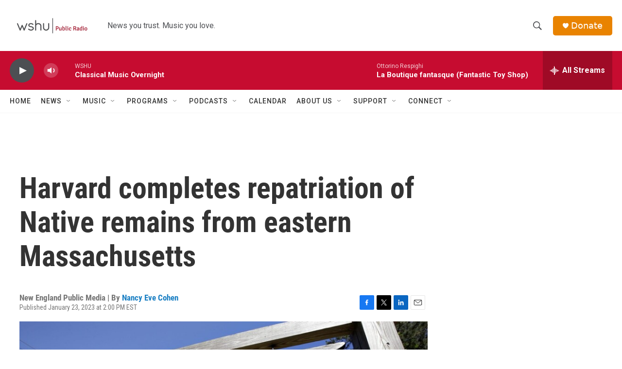

--- FILE ---
content_type: text/html; charset=utf-8
request_url: https://www.google.com/recaptcha/api2/aframe
body_size: 265
content:
<!DOCTYPE HTML><html><head><meta http-equiv="content-type" content="text/html; charset=UTF-8"></head><body><script nonce="m3_4DDdlqTAoouQ1Sdr2kg">/** Anti-fraud and anti-abuse applications only. See google.com/recaptcha */ try{var clients={'sodar':'https://pagead2.googlesyndication.com/pagead/sodar?'};window.addEventListener("message",function(a){try{if(a.source===window.parent){var b=JSON.parse(a.data);var c=clients[b['id']];if(c){var d=document.createElement('img');d.src=c+b['params']+'&rc='+(localStorage.getItem("rc::a")?sessionStorage.getItem("rc::b"):"");window.document.body.appendChild(d);sessionStorage.setItem("rc::e",parseInt(sessionStorage.getItem("rc::e")||0)+1);localStorage.setItem("rc::h",'1769154461829');}}}catch(b){}});window.parent.postMessage("_grecaptcha_ready", "*");}catch(b){}</script></body></html>